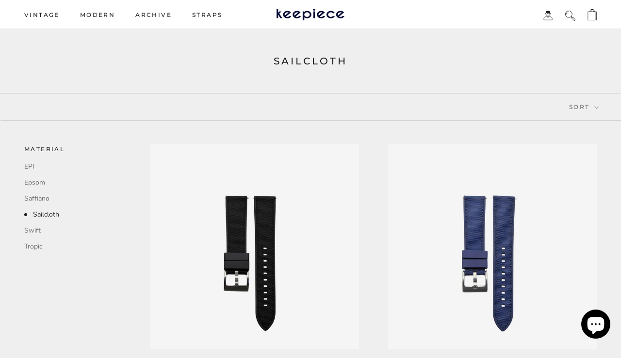

--- FILE ---
content_type: text/javascript
request_url: https://keepiece.com/cdn/shop/t/20/assets/customrmscript.js?v=69794008557453484321689968653
body_size: -511
content:
jQuery(function($) {
  console.log('hey')
  
  $('.SectionHeader__Description').on('click', '.SectionHeader__Description__btn', function() {
    var $parent = $(this).parent();

    $parent.toggleClass('in');

    if ( $parent.hasClass('in') ) {
     $(this).html('Read Less');
    } else {
      $(this).html('Read More');
    }
  });
  
});

--- FILE ---
content_type: application/x-javascript
request_url: https://app.sealsubscriptions.com/shopify/public/status/shop/keepiece.myshopify.com.js?1769383690
body_size: -284
content:
var sealsubscriptions_settings_updated='1705525673c';